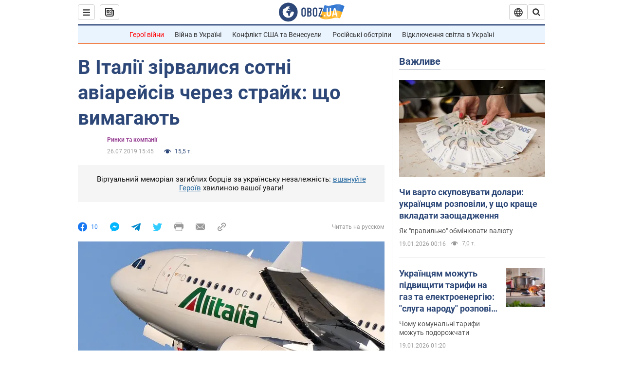

--- FILE ---
content_type: application/x-javascript; charset=utf-8
request_url: https://servicer.idealmedia.io/1418748/1?nocmp=1&sessionId=696e6fba-04c41&sessionPage=1&sessionNumberWeek=1&sessionNumber=1&scale_metric_1=64.00&scale_metric_2=256.00&scale_metric_3=100.00&cbuster=1768845242487748178522&pvid=604f1302-ad5f-4703-9d8d-8fbf1877c5a5&implVersion=11&lct=1763555100&mp4=1&ap=1&consentStrLen=0&wlid=40e6f681-7f65-46e4-8568-828eed9e3f0c&uniqId=12334&niet=4g&nisd=false&evt=%5B%7B%22event%22%3A1%2C%22methods%22%3A%5B1%2C2%5D%7D%2C%7B%22event%22%3A2%2C%22methods%22%3A%5B1%2C2%5D%7D%5D&pv=5&jsv=es6&dpr=1&hashCommit=cbd500eb&apt=2019-07-26T15%3A45%3A00&tfre=3745&w=0&h=1&tl=150&tlp=1&sz=0x1&szp=1&szl=1&cxurl=https%3A%2F%2Fnews.obozrevatel.com%2Fukr%2Feconomics%2Feconomy%2Fv-italii-zirvalisya-sotni-aviarejsiv-cherez-strajk-scho-vimagayut.htm&ref=&lu=https%3A%2F%2Fnews.obozrevatel.com%2Fukr%2Feconomics%2Feconomy%2Fv-italii-zirvalisya-sotni-aviarejsiv-cherez-strajk-scho-vimagayut.htm
body_size: 823
content:
var _mgq=_mgq||[];
_mgq.push(["IdealmediaLoadGoods1418748_12334",[
["champion.com.ua","11962959","1","Мудрик отримав вердикт щодо свого майбутнього у Челсі","Лондонське Челсі може достроково припинити співпрацю із українським вінгером Михайлом Мудриком","0","","","","Iv4F0Z7LbVyYVvoPwqk9W9Xc2461qtJiyzmebslSOpdKLdfngGlto9qxGjRgYmxhJP9NESf5a0MfIieRFDqB_Kldt0JdlZKDYLbkLtP-Q-WdjjsRt3oYKkZlPoyG722W",{"i":"https://s-img.idealmedia.io/n/11962959/45x45/423x0x1074x1074/aHR0cDovL2ltZ2hvc3RzLmNvbS90LzY4NzA0MS9jMTkwYjBjYTAwNjJmMWZkYTU4NmVkYTUwMzcxOWNkMC5qcGVn.webp?v=1768845242-WxKRsCzHjRWTlYIGoM9y-7peFfZZIljOUL1vxAsDPy0","l":"https://clck.idealmedia.io/pnews/11962959/i/1298901/pp/1/1?h=Iv4F0Z7LbVyYVvoPwqk9W9Xc2461qtJiyzmebslSOpdKLdfngGlto9qxGjRgYmxhJP9NESf5a0MfIieRFDqB_Kldt0JdlZKDYLbkLtP-Q-WdjjsRt3oYKkZlPoyG722W&utm_campaign=obozrevatel.com&utm_source=obozrevatel.com&utm_medium=referral&rid=d6f187e2-f55f-11f0-817e-d404e6f98490&tt=Direct&att=3&afrd=296&iv=11&ct=1&gdprApplies=0&muid=q0j23TotSfS9&st=-300&mp4=1&h2=RGCnD2pppFaSHdacZpvmnsy2GX6xlGXVu7txikoXAu9RGCPw-Jj4BtYdULfjGweqWZ1ZO-tw1p4XvU9aUf71HQ**","adc":[],"sdl":0,"dl":"","category":"Спорт","dbbr":0,"bbrt":0,"type":"e","media-type":"static","clicktrackers":[],"cta":"Читати далі","cdt":"","tri":"d6f19cc6-f55f-11f0-817e-d404e6f98490","crid":"11962959"}],],
{"awc":{},"dt":"desktop","ts":"","tt":"Direct","isBot":1,"h2":"RGCnD2pppFaSHdacZpvmnsy2GX6xlGXVu7txikoXAu9RGCPw-Jj4BtYdULfjGweqWZ1ZO-tw1p4XvU9aUf71HQ**","ats":0,"rid":"d6f187e2-f55f-11f0-817e-d404e6f98490","pvid":"604f1302-ad5f-4703-9d8d-8fbf1877c5a5","iv":11,"brid":32,"muidn":"q0j23TotSfS9","dnt":2,"cv":2,"afrd":296,"consent":true,"adv_src_id":39175}]);
_mgqp();
